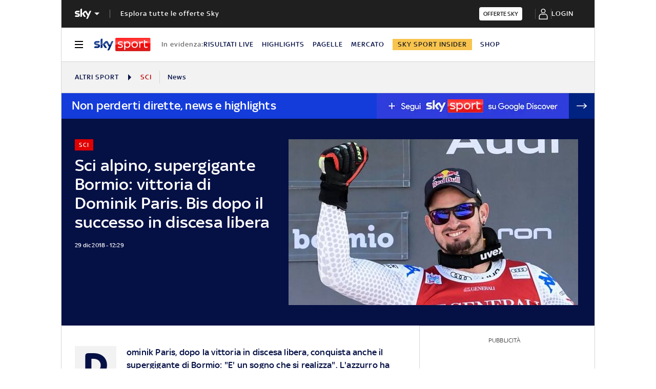

--- FILE ---
content_type: application/x-javascript;charset=utf-8
request_url: https://smetrics.sky.it/id?d_visid_ver=5.5.0&d_fieldgroup=A&mcorgid=1A124673527853290A490D45%40AdobeOrg&mid=52446142687186100354246560259838932885&ts=1769366164443
body_size: -37
content:
{"mid":"52446142687186100354246560259838932885"}